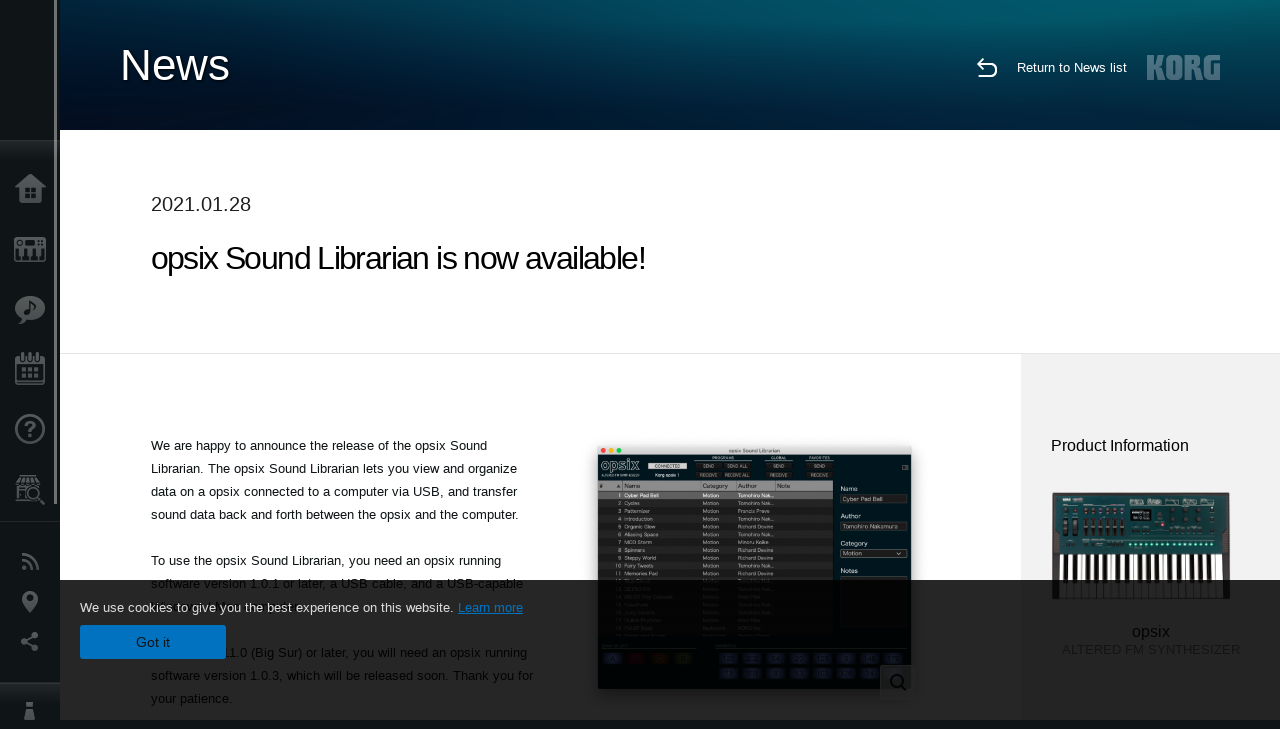

--- FILE ---
content_type: text/html; charset=UTF-8
request_url: https://www.korg.com/nz/news/2021/0128/
body_size: 73246
content:
<!DOCTYPE html>
<html lang="en">
<head>
	<meta charset="UTF-8">
	<meta name="author" content="author">
	<meta name="description" content="opsix Sound Librarian is now available!">
	<meta name="keywords" content="Synthesizer,Digital Piano,Software,Keyboard,DJ,Production Tool,Digital Recorder,Effect,Tuner,Metronome,MIDI,GM,GM2,DSD">
<!-- www.korg.com -->
<meta property="og:title" content="News | opsix Sound Librarian is now available! | KORG (New Zealand)">
<meta property="og:type" content="website">
<meta property="og:url" content="https://www.korg.com/nz/news/2021/0128/">
<meta property="og:image" content="https://cdn.korg.com/nz/news/upload/e0ae92df0ddec780e86bd3fd8db67ab1.jpg">
<meta property="og:description" content="opsix Sound Librarian is now available!">
<meta property="og:site_name" content="KORG Global">
<meta property="fb:app_id" content="630166093696342">
<meta name="google-site-verification" content="T_481Q4EWokHo_Ds1_c2evx3fsM5NpsZeaDNIo0jTNs" />
<link rel="alternate" hreflang="ja-jp" href="https://www.korg.com/jp/news/2021/0128/" />
<link rel="alternate" hreflang="en-us" href="https://www.korg.com/us/news/2021/0128/" />
<link rel="alternate" hreflang="en-gb" href="https://www.korg.com/uk/news/2021/0128/" />
<link rel="alternate" hreflang="en-au" href="https://www.korg.com/au/news/2021/0128/" />
<link rel="alternate" hreflang="fr-fr" href="https://www.korg.com/fr/news/2021/0128/" />
<link rel="alternate" hreflang="fr-ca" href="https://www.korg.com/cafr/news/2021/0128/" />
<link rel="alternate" hreflang="de-de" href="https://www.korg.com/de/news/2021/0128/" />
<link rel="alternate" hreflang="de-at" href="https://www.korg.com/de/news/2021/0128/" />
<link rel="alternate" hreflang="de-ch" href="https://www.korg.com/de/news/2021/0128/" />
<link rel="alternate" hreflang="es-es" href="https://www.korg.com/es/news/2021/0128/" />
<link rel="alternate" hreflang="it-it" href="https://www.korg.com/it/news/2021/0128/" />
<link rel="alternate" hreflang="tr-tr" href="https://www.korg.com/tr/news/2021/0128/" />
<link rel="alternate" hreflang="en-ar" href="https://www.korg.com/meen/news/2021/0128/" />
<link rel="alternate" hreflang="en-sa" href="https://www.korg.com/meen/news/2021/0128/" />
<link rel="alternate" hreflang="en-eg" href="https://www.korg.com/meen/news/2021/0128/" />
<link rel="alternate" hreflang="fa-ir" href="https://www.korg.com/ir/news/2021/0128/" />
<link rel="alternate" hreflang="nl-nl" href="https://www.korg.com/nl/news/2021/0128/" />
<link rel="alternate" hreflang="nl-be" href="https://www.korg.com/nl/news/2021/0128/" />
<link rel="alternate" hreflang="ro-ro" href="https://www.korg.com/ro/news/2021/0128/" />
<link rel="alternate" hreflang="en-my" href="https://www.korg.com/my/news/2021/0128/" />
<link rel="alternate" hreflang="en-se" href="https://www.korg.com/se/news/2021/0128/" />
<link rel="alternate" hreflang="en-in" href="https://www.korg.com/in/news/2021/0128/" />
<link rel="alternate" hreflang="en-ca" href="https://www.korg.com/caen/news/2021/0128/" />
<link rel="alternate" hreflang="en-sg" href="https://www.korg.com/sg/news/2021/0128/" />
<link rel="alternate" hreflang="en-nz" href="https://www.korg.com/nz/news/2021/0128/" />
<link rel="alternate" hreflang="en-za" href="https://www.korg.com/za/news/2021/0128/" />
<link rel="alternate" hreflang="en-ph" href="https://www.korg.com/ph/news/2021/0128/" />
<link rel="alternate" hreflang="en-hk" href="https://www.korg.com/hken/news/2021/0128/" />
<link rel="alternate" hreflang="en-tw" href="https://www.korg.com/tw/news/2021/0128/" />
<link rel="alternate" hreflang="es-pe" href="https://www.korg.com/pe/news/2021/0128/" />
<link rel="alternate" hreflang="es-cl" href="https://www.korg.com/cl/news/2021/0128/" />
<link rel="alternate" hreflang="es-bo" href="https://www.korg.com/bo/news/2021/0128/" />
<link rel="alternate" hreflang="es-ar" href="https://www.korg.com/ar/news/2021/0128/" />
<meta name="viewport" content="width=device-width, initial-scale=1, minimum-scale=1, maximum-scale=1, user-scalable=0">
	<title>News | opsix Sound Librarian is now available! | KORG (New Zealand)</title>
	<link rel="shortcut icon" type="image/vnd.microsoft.icon" href="/global/images/favicon.ico" />
	<link rel="icon" type="image/vnd.microsoft.icon" href="/global/images/favicon.ico" />
	<link rel="apple-touch-icon" href="/global/images/apple-touch-icon.png" />
	<link rel="stylesheet" type="text/css" href="/global/css/normalize.css" media="all">
<link rel="stylesheet" type="text/css" href="/global/css/global_pc.css" media="all">
<link rel="stylesheet" type="text/css" href="/global/css/modal_pc.css" media="all">
<link rel="stylesheet" href="//use.typekit.net/dcz4ulg.css">
	<link rel="stylesheet" type="text/css" href="/global/css/news/news_pc.css" media="all"><link rel="stylesheet" type="text/css" href="/global/css/artists/artists_common.css" media="all"><link rel="stylesheet" type="text/css" href="/global/css/contents_block_mc.css" media="all">	<script src="/global/js/jquery.min.js" type="text/javascript"></script>
<script src="/global/js/setting.js" type="text/javascript"></script>
<script src="/global/js/global_pc.js" type="text/javascript"></script>
<script src="//fast.fonts.net/jsapi/66f1fc9f-f067-4243-95c4-af3b079fba0f.js"></script>
	<script src="/global/js/news/news.js" type="text/javascript"></script><script id="st-script" src="https://ws.sharethis.com/button/buttons.js"></script><script src="/global/js/contents_block_mc.js" type="text/javascript"></script><script src="/global/js/news/news_detail.js" type="text/javascript"></script>	<!--[if lt IE 9]>
	<script src="https://css3-mediaqueries-js.googlecode.com/svn/trunk/css3-mediaqueries.js"></script>
	<![endif]-->
	<script>
//	(function(i,s,o,g,r,a,m){i['GoogleAnalyticsObject']=r;i[r]=i[r]||function(){
//	(i[r].q=i[r].q||[]).push(arguments)},i[r].l=1*new Date();a=s.createElement(o),
//	m=s.getElementsByTagName(o)[0];a.async=1;a.src=g;m.parentNode.insertBefore(a,m)
//	})(window,document,'script','//www.google-analytics.com/analytics.js','ga');
	</script>

</head>
<body id="country_nz">
<span style="display: none;">0123456789</span>
	<script>
			//event tracker
			var _gaq = _gaq || [];
			//var pluginUrl = '//www.google-analytics.com/plugins/ga/inpage_linkid.js';
			//_gaq.push(['_require', 'inpage_linkid', pluginUrl]);
			_gaq.push(['_setAccount', 'UA-47362364-1']);
			_gaq.push(['_trackPageview']);
			//

//		ga('create', 'UA-47362364-1', 'korg.com');
//		ga('send', 'pageview');
	</script>
	<!-- Google Tag Manager -->
	<noscript><iframe src="//www.googletagmanager.com/ns.html?id=GTM-WVV2P7"
	height="0" width="0" style="display:none;visibility:hidden"></iframe></noscript>
	<script>(function(w,d,s,l,i){w[l]=w[l]||[];w[l].push({'gtm.start':
	new Date().getTime(),event:'gtm.js'});var f=d.getElementsByTagName(s)[0],
	j=d.createElement(s),dl=l!='dataLayer'?'&l='+l:'';j.async=true;j.src=
	'//www.googletagmanager.com/gtm.js?id='+i+dl;f.parentNode.insertBefore(j,f);
	})(window,document,'script','dataLayer','GTM-WVV2P7');</script>
	<!-- End Google Tag Manager -->
	<!--global navigation-->
	<div id="global" style="width:60px;" class="close">
		<div id="logo">
			<h1><a href="/nz/"><img src="/global/images/logo_korg.jpg" alt="KORG" width="105" height="37" /></a></h1>
		</div>
		<div id="icon_list"><img src="/global/images/icon_list.png" alt="list icon" width="25" height="20" /></div>
		<div id="icon_list_close"><img src="/global/images/icon_list_close.png" alt="list icon" width="25" height="25" /></div>
		<div id="global_inner">
			<div id="global_slidearea">
				<div id="menu">
					<ul>
						<li id="home" ><a href="/nz/">Home</a></li>
						<li id="products" ><a href="/nz/products/">Products</a></li>
						
												<li id="features" >
												<a href="/nz/features/" target="_top">Features</a>
												</li>
						
												<li id="event" >
												<a href="/nz/events/" target="_top">Events</a>
												</li>
						
						<li id="support" >
							<a href="/nz/support/">Support</a>
						</li>
												<li id="storelocator" >
												<a href="https://www.musicplanet.co.nz/find-a-store" target="_blank">Store Locator</a>
												</li>
																	</ul>
				</div>
				<div id="modal">
					<ul>
						<li id="news"><a href="/nz/news/">News</a></li>
						<!--<li id="news"><a href="#/nz/news/" id="news-link">News</a></li>-->
						<!--<li id="search"><a href="#/nz/search/" id="search-link">Search</a></li>-->
						<li id="region"><a href="javascript:void(0); return false;" id="region-link">Location</a></li>
						<li id="social_media"><a href="javascript:void(0); return false;" id="sns-link">Social Media</a></li>
					</ul>
				</div>
				<div id="about">
					<ul>
						<li id="corporate" ><a href="/nz/corporate/">About KORG</a></li>
					</ul>
				</div>
			</div>
		</div>
		<div id="global_scroll" class="scrollbar">
						<div class="scrollbar-thumb"></div>
		</div>
	</div>
	<!--main contents-->
	<div id="main_contents" class="close_main_contents" country_id="554">
<!-- ##CONTENTS-START## -->
	<div id="news_result_view" class="main_view">
		<!-- ヘッダー -->
		<div id="door_header" class="header_view">
			<h2>News</h2>
			<img class="header_view_bg_pc" src="/global/images/header/header_blue_pc.png" />
			<img class="header_view_bg_sp" src="/global/images/header/header_blue_sp.png" />
			<div class="header_view_icons">
				<div class="header_icons_return">
					<a href="../../"><img src="/global/images/icon_return.png"></a>
				</div>
				<div class="header_icons_link">
					<a href="../../">Return to News list</a>
				</div>
				<div class="header_icons_logo">
					<img src="/global/images/static_logo.png">
				</div>
				<div class="clear"></div>
			</div>
			<div class="clear"></div>
		</div>

		<div id="news_result_atricle">
			<div class="news-atricle">
				<div class="news-article-content">
					<div class="news-article-meta mb10">
					2021.01.28					</div>
					<div class="news-article-title">
						<h2>
							opsix Sound Librarian is now available!						</h2>
					</div>

					<ul class="news-article-tag cf">
					<li><a href="?cont=cont_11" class="news-article-tag-btn axis-r">Updater / Software</a></li>
<li><a href="?cate=cate_1" class="news-article-tag-btn axis-r">Synthesizers / Keyboards</a></li>
<li><a href="?prod=prod_874" class="news-article-tag-btn axis-r">opsix</a></li>
					</ul>
				</div>
			</div>
		</div>




		<!--contents_block ここから-->
		<div id="news_contents_block_atricle">
		<section id="contents_block">
		

<!-- TYPE C PATTERN -->
<section class="block type-c cv_white pad_t80 pad_b80">
<div class="side-margin">

<!-- END OF .title_type_c -->


<div class="column_image_type_c">


<div class="box_image_type_c canzoom">
<a href="#" onclick="javascript:popupImgView('https%3A%2F%2Fcdn.korg.com%2Fnz%2Fnews%2Fupload%2Fb0add9400c922e4ff3c9d220d243b6b8.png'); return false;" class="image_type_c"><img src="https://cdn.korg.com/nz/news/upload/b0add9400c922e4ff3c9d220d243b6b8_pc.png" alt="" />
</a>
</div>
<!-- END OF .box_image_type_c -->
</div>
<!-- END OF .column_image_type_c -->


<div class="column_text_type_c">


<div class="box_text_type_c">
<p>We are happy to announce the release of the opsix Sound Librarian. The opsix Sound Librarian lets you view and organize data on a opsix connected to a computer via USB, and transfer sound data back and forth between the opsix and the computer.
<br />
<br />To use the opsix Sound Librarian, you need an opsix running software version 1.0.1 or later, a USB cable, and a USB-capable Windows / Mac computer.&nbsp;
<br />
<br />For macOS 11.0 (Big Sur) or later, you will need an opsix running software version 1.0.3, which will be released soon. Thank you for your patience.</p>

</div>
<!-- END OF .box_text_type_c -->


</div>
<!-- END OF .column_text_type_c -->
</div>
</section>
<!-- END OF TYPE C PATTERN -->

<!-- TYPE G PATTERN -->
<section class="block type-g cv_white pad_b60">
<div class="side-margin">



<ul class="box_type-g">

<li class="btn"><a href="https://www.korg.com/us/support/download/product/0/874/#software" target="_blank" class="valign_btn">Click here to download Sound Librarian v1.0.0</a></li>
</ul>


</div>
</section>
<!-- END OF TYPE G PATTERN -->

<!-- TYPE S PATTERN -->
<section class="block type-s cv_white pad_b80">
<div class="side-margin">
<div class="container_s">


	<div>
	<p style="text-align: left;">
<strong>How to install:</strong>
<br />Download the Sound Librarian and open the package. Please refer to the included pdf file for installation instructions.</p>	</div>

</div>
</div>
</section>
<!-- END OF TYPE S PATTERN -->
		</section>
		<!--contents_block ここまで-->

			<div id="news_result_info">


				<div class="news_info_img"><h3>Product Information</h3><a href="/nz/products/synthesizers/opsix"><img class="pickup_img" src="https://cdn.korg.com/nz/products/upload/91892c2fcbd2fe1c6f0421f9ea4b92a9.png" width="180px" /><h4>opsix</h4><p>ALTERED FM SYNTHESIZER</p></a></div>

								<div class="info_block">
					<h3>Share</h3>
					<div class="sns_inner">
					<span class='st_sharethis_hcount' displayText='ShareThis'></span>
<span class='st_facebook_hcount' displayText='Facebook'></span>
<span class='st_pinterest_hcount' displayText='Pinterest'></span>					</div>
				</div>
			</div>
		</div>


		
		<div id="news_result_footer">
			<h4 class="pbLv1">More News</h4>
			<dl>
			<dt>2026.01.16</dt><dd><a href="https://www.korg.com/us/support/download/product/0/941/" target="_self">Updates - Grandstage X System Updater v1.5.0 is now available! Please download the Korg System Updater to perform the update.</a></dd><dt>2025.12.12</dt><dd><a href="/nz/news/2025/1212/" target="_self">KORG Collection and the native series – latest updates released! Holiday Sale is now on.</a></dd><dt>2025.12.10</dt><dd><a href="https://www.korg.com/us/support/download/software/0/944/5273/" target="_self">Updates - microKORG2 System Updater v2.0.2 is now available!</a></dd><dt>2025.12.05</dt><dd><a href="/nz/news/2025/1205/" target="_self">KC - TRINITY version 1.1.0 is now available, bringing long-awaited PCG file import support. Cyber Monday Sale!</a></dd><dt>2025.11.25</dt><dd><a href="" target="_self">Updates - Pa5X OS 1.4.2 is now available!</a></dd><dt>2025.10.24</dt><dd><a href="https://www.korg.com/us/support/download/software/0/988/1514/" target="_self">Updates - KRONOS System Updater v3.2.1 is now available!</a></dd><dt>2025.10.24</dt><dd><a href="https://www.korg.com/us/support/download/link/0/873/4698/" target="_self">Updates - NAUTILUS System Updater v1.3.5 is now available!</a></dd><dt>2025.10.10</dt><dd><a href="https://www.korg.com/us/support/download/software/0/963/5509/" target="_self">Updates - FISA SUPREMA Sub CPU Updater v1.1.7 is now available!</a></dd><dt>2025.10.10</dt><dd><a href="https://www.korg.com/us/support/download/software/0/984/5509/" target="_self">Updates - FISA SUPREMA C Sub CPU Updater v1.1.7 is now available!</a></dd><dt>2025.10.07</dt><dd><a href="https://www.korg.com/products/synthesizers/microkorg2/v2.php" target="_self">The microKORG2 continues to evolve - System Updater v2.0 is now available!</a></dd><dt>2025.09.24</dt><dd><a href="/nz/news/2025/0924/" target="_self">Updates - Pa5X OS 1.4.1 is now available!</a></dd><dt>2025.07.29</dt><dd><a href="https://www.korg.com/products/synthesizers/pa5x/newos_4.php" target="_self">Updates - Pa5X OS 1.4.0 is now availavle!</a></dd><dt>2025.07.10</dt><dd><a href="https://www.korg.com/us/support/download/software/0/929/5151/" target="_self">Updates - MPS-10 System Updater v2.1 is now available!</a></dd><dt>2025.07.10</dt><dd><a href="https://www.korg.com/us/support/download/product/0/944/" target="_self">Updates - microKORG2 Sound Librarian v1.0.2 is now available! </a></dd><dt>2025.06.25</dt><dd><a href="/nz/news/2025/0625/" target="_self">KORG Gadget 3 for Mac/PC latest update is now available, featuring new gadgets and sound packs. Summer Sale!</a></dd><dt>2025.06.20</dt><dd><a href="https://www.korg.com/us/support/download/product/0/919/" target="_self">Updates - wavestate Sound Editor/Librarian v1.4.5 is now available!</a></dd><dt>2025.06.20</dt><dd><a href="https://www.korg.com/us/support/download/product/0/928/" target="_self">Updates - modwave Sound Editor/Librarian v1.4.5 is now available!</a></dd><dt>2025.06.10</dt><dd><a href="https://www.korg.com/us/support/download/product/0/991/" target="_self">Updates - PS-3300 Sound Librarian v1.1.0 is now available!</a></dd><dt>2025.06.10</dt><dd><a href="https://www.korg.com/us/support/download/product/0/927/" target="_self">Updates - Keystage System Updater v1.0.7 is now available!</a></dd><dt>2025.06.10</dt><dd><a href="https://www.korg.com/us/support/download/product/1/133/" target="_self">Updates - KORG KONTROL EDITOR v2.5.1 is now available! </a></dd><dt>2025.05.30</dt><dd><a href="https://www.korg.com/products/synthesizers/kingkorg_neo/librarian_editor.php" target="_self">KingKORG / KingKORG NEO Sound Editor & PlugSE(c) released from Soundtower.</a></dd><dt>2025.05.23</dt><dd><a href="https://www.korg.com/us/support/download/product/0/991/" target="_self">Updates - PS-3300 PSU-3301 System Updater v1.01 is now available!</a></dd><dt>2025.05.20</dt><dd><a href="https://www.korg.com/us/support/download/product/0/976/" target="_self">Updates - multi/poly and multi/poly module Editor/Librarian v1.0.9 is now available!</a></dd><dt>2025.05.19</dt><dd><a href="https://www.korg.com/us/support/download/product/0/963/" target="_self">Updates - FISA SUPREMA System Updater v1.03 is now available!</a></dd><dt>2025.05.13</dt><dd><a href="/nz/news/2025/0513/" target="_self">New Software Updates for a lower power consumption</a></dd><dt>2025.05.12</dt><dd><a href="https://www.korg.com/us/support/download/link/0/873/4698/" target="_self">Updates - NAUTILUS System Updater v1.3.4 is now available!</a></dd><dt>2025.05.12</dt><dd><a href="https://www.korg.com/us/support/download/software/0/754/3833/" target="_self">Updates - KROSS2 System Updater v1.2.4 is now available!</a></dd><dt>2025.05.12</dt><dd><a href="https://www.korg.com/us/support/download/product/0/934/" target="_self">Updates - NTS-3 kaoss pad kit System Updater v1.4 is now available!</a></dd><dt>2025.04.10</dt><dd><a href="https://www.korg.com/us/support/download/product/0/943/" target="_self">KingKORG NEO Sound Librarian v1.0.0 is now available!</a></dd><dt>2025.04.07</dt><dd><a href="https://www.korg.com/us/support/download/product/0/919/" target="_self">wavestate Editor/Librarian v1.4.3 is now available!</a></dd><dt>2025.04.07</dt><dd><a href="https://www.korg.com/us/support/download/product/0/928/" target="_self">modwave Editor/Librarian v1.4.3 is now available!</a></dd><dt>2025.03.21</dt><dd><a href="/nz/news/2025/0321/" target="_self">KORG Module version 5 is now available, with a new drum module recorded in top-tier recording sessions! Limited Time Sale.</a></dd><dt>2025.03.10</dt><dd><a href="https://www.korg.com/us/support/download/software/0/159/1472/" target="_self">Updates - nanoKONTROL2 Control Surface Script for GarageBand/Logic v1.0.1 is now available!</a></dd><dt>2025.03.10</dt><dd><a href="https://www.korg.com/us/support/download/software/0/552/2910/" target="_self">Updates - nanoKONTROL Studio Control Surface Script for GarageBand/Logic v1.0.1 is now available!</a></dd><dt>2025.03.06</dt><dd><a href="https://www.korg.com/us/support/download/product/0/976/" target="_self">Updates - multi/poly and multi/poly module System Updater v1.0.4 is now available! Updates can be made using the KORG System Updater.</a></dd><dt>2025.03.04</dt><dd><a href="https://www.korg.com/us/support/download/software/0/793/4118/" target="_blank">Updates - EK-50 System Updater v2.13 is now available!</a></dd><dt>2025.03.04</dt><dd><a href="https://www.korg.com/us/support/download/software/0/843/4588/" target="_self">Updates - EK-50 Limitless System Updater v2.13 is now available!</a></dd><dt>2025.02.10</dt><dd><a href="https://www.korg.com/us/support/download/software/0/930/5212/" target="_self">Updates - KAOSS Replay System Updater v2.4 is now available!</a></dd><dt>2025.02.10</dt><dd><a href="https://www.korg.com/us/support/download/software/0/529/4477/" target="_self">Updates - AudioGate and USB Audio Device Setup for Mac v4.6.1 (r12) is now available!</a></dd><dt>2025.01.29</dt><dd><a href="https://www.korg.com/us/support/download/product/1/449/" target="_self">Updates - Korg System Updater v1.0.8 is now available!</a></dd><dt>2025.01.10</dt><dd><a href="https://www.korg.com/us/support/download/software/0/894/4975/" target="_self">Updates - drumlogue System Updater v1.3.0 is now available!</a></dd><dt>2025.01.07</dt><dd><a href="https://www.korg.com/us/support/download/product/1/305/" target="_self">Updates - KORG BLE-MIDI Driver for Win v1.15 is now available!</a></dd><dt>2024.12.20</dt><dd><a href="https://www.korg.com/us/support/download/software/0/873/4797/" target="_self">Updates - NAUTILUS Editor/Plug-In Editor for Win v1.3.0 is now available!</a></dd><dt>2024.12.10</dt><dd><a href="https://www.korg.com/us/support/download/product/0/934/" target="_self">Updates - NTS-3 System Updater v1.3 is now available! </a></dd><dt>2024.10.29</dt><dd><a href="/nz/news/2024/1029/" target="_self">Pa5X - System Updater v1.3.1. is now available!</a></dd><dt>2024.10.03</dt><dd><a href="https://www.korg.com/us/support/download/product/0/927/" target="_self">Updates - Keystage System Updater v1.0.6 is now available!</a></dd><dt>2024.09.13</dt><dd><a href="https://www.korg.com/us/support/download/software/0/944/5273/" target="_self">Updates - microKORG 2 System Updater v1.02 is now available!</a></dd><dt>2024.09.10</dt><dd><a href="https://www.korg.com/us/support/download/product/0/933/" target="_self">Updates - NTS-1 digital kit mkII System Updater v1.3 is now available!</a></dd><dt>2024.08.26</dt><dd><a href="https://www.korg.com/us/support/download/driver/1/285/3541/" target="_self">KORG USB-MIDI Driver for Win v1.15 r56e is now available!</a></dd><dt>2024.06.14</dt><dd><a href="https://www.korg.com/us/support/download/product/0/933/" target="_self">Updates - NTS-1 digital kit mkII System Updater v1.2 is now available!</a></dd><dt>2024.06.14</dt><dd><a href="https://www.korg.com/us/support/download/product/0/934/" target="_self">Updates - NTS-3 kaoss pad kit System Updater v1.2 is now available!</a></dd><dt>2024.06.14</dt><dd><a href="https://www.korg.com/us/support/download/product/1/133/" target="_self">Updates- KORG KONTROL Editor v2.4.0 is now available!</a></dd><dt>2024.05.20</dt><dd><a href="https://www.korg.com/us/support/download/software/0/930/5212/" target="_self">Updates - KAOSS Replay System Updater v2.3 is now available!</a></dd><dt>2024.05.10</dt><dd><a href="https://www.korg.com/us/support/download/product/0/946/" target="_self">opsix - Sound Librarian v1.3.0 is now available!</a></dd><dt>2024.03.22</dt><dd><a href="https://www.korg.com/us/support/download/software/0/758/3852/" target="_self">Keystage - System Updater v1.0.5 is now available!</a></dd><dt>2024.03.14</dt><dd><a href="https://www.korg.com/us/support/download/software/0/758/3852/" target="_self">Pa1000 - System Updater v1.5.1 is now available!</a></dd><dt>2024.03.08</dt><dd><a href="https://www.korg.com/us/support/download/product/0/919/" target="_self">wavetstate - Editor/Librarian v1.3.4 is now available!</a></dd><dt>2024.03.08</dt><dd><a href="https://www.korg.com/us/support/download/product/0/928/" target="_self">modwave - Editor/Librarian v1.3.4 is now available!</a></dd><dt>2024.03.08</dt><dd><a href="https://www.korg.com/us/support/download/product/0/933/" target="_self">NTS-1 digital kit mk II - System Updater v1.1, Kontrol Editor v2.3.0, Sample Programs are now available!</a></dd><dt>2024.02.13</dt><dd><a href="https://www.korg.com/us/support/download/product/0/946/" target="_self">Updates - opsix Sound Librarian v1.2.0 r1 is now available!</a></dd><dt>2024.01.22</dt><dd><a href="https://www.korg.com/us/support/download/software/0/929/5151/" target="_self">MPS-10 System Updater v1.1 is now available!</a></dd><dt>2024.01.19</dt><dd><a href="https://www.korg.com/us/support/download/product/0/927/" target="_self">Keystage System Updater v1.0.4 is now available!</a></dd><dt>2024.01.19</dt><dd><a href="https://www.korg.com/us/support/download/product/1/449/" target="_self">wavestate, opsix, modwave's new system updater is now available via Korg System updater!</a></dd><dt>2024.01.10</dt><dd><a href="https://www.korg.com/us/support/download/software/0/748/3985/" target="_self">Updates - G1 Air/G1 System Updater v1.0.9 is now available!</a></dd><dt>2023.12.14</dt><dd><a href="/nz/news/2023/1214/" target="_self">KORG Collection and opsix native Update.</a></dd><dt>2023.12.08</dt><dd><a href="/nz/news/2023/1208/" target="_self">Korg System Updater is now available  - New update process for wavestate, opsix, and modwave</a></dd><dt>2023.11.16</dt><dd><a href="https://www.korg.com/products/synthesizers/pa5x/newos3.php" target="_self">Pa5X - System Updater v1.2.1. is now available!</a></dd><dt>2023.11.15</dt><dd><a href="https://www.korg.com/us/support/download/software/0/529/4477/" target="_self">AudioGate4/AudioGate and USB Audio Device Setup v4.6.1 (r11) for Mac is now available!</a></dd><dt>2023.11.12</dt><dd><a href="https://mps10.korg.com/" target="_self">MPS-10 Editor v1.0.3 is now availavle!</a></dd><dt>2023.11.09</dt><dd><a href="https://www.korg.com/us/support/download/driver/0/930/5104/" target="_self">KORG KaossReplay Audio Driver (for Win) is now available!</a></dd><dt>2023.10.25</dt><dd><a href="https://www.korg.com/us/support/download/product/0/927/" target="_self">Keystage System Updater v1.0.3 and other Keystage related software/drives are now available!</a></dd><dt>2023.10.10</dt><dd><a href="https://www.korg.com/us/support/download/product/0/880/" target="_self">Updates - modwave Editor/Librarian v1.2.1 is now available!</a></dd><dt>2023.10.10</dt><dd><a href="https://www.korg.com/us/support/download/product/0/919/" target="_self">Updates - wavestate Editor/Librarian v1.2.1 is now available!</a></dd><dt>2023.10.10</dt><dd><a href="https://www.korg.com/us/support/download/product/0/917/" target="_self">Updates - wavestate SE Editor/Librarian v1.2.1 is now available!</a></dd><dt>2023.10.02</dt><dd><a href="https://www.korg.com/us/support/download/software/0/894/4975/" target="_self">Updates - drumlogue System Updater v1.2.0 is now available!</a></dd><dt>2023.07.27</dt><dd><a href="/nz/news/2023/072702/" target="_self">KORG Collection 4 plug-ins updated. Special Summer Sale.</a></dd><dt>2023.07.11</dt><dd><a href="https://www.korg.com/products/synthesizers/pa5x/newos2.php" target="_self">Updates - Pa5X System Updater v1.2.0 is now available!</a></dd><dt>2023.07.10</dt><dd><a href="https://www.korg.com/us/support/download/software/0/892/4964/" target="_self">Updates- volca fm2 System Updater v1.12 is now available!</a></dd><dt>2023.07.07</dt><dd><a href="https://www.korg.com/us/support/download/link/0/873/4698/" target="_self">Updates- NAUTILUS System Updater v1.3.3 is now available!</a></dd><dt>2023.06.29</dt><dd><a href="https://www.korg.com/us/support/download/product/0/921/" target="_self">Updates - opsix Librarian v1.2.0 is now available! Supported to opsix SE/SE Platinum.</a></dd><dt>2023.06.27</dt><dd><a href="https://www.korg.com/us/support/download/product/0/917/" target="_self">Updates - wavestate Editor/Librarian v1.2.0 and Sample Builder v1.2.4 are now available! Supported to wavestate SE/SE Platinum/mk II.</a></dd><dt>2023.05.10</dt><dd><a href="https://www.korg.com/us/support/download/software/0/793/4118/" target="_self">Updates - EK-50 System Updater v2.10 is now available!</a></dd><dt>2023.05.10</dt><dd><a href="https://www.korg.com/us/support/download/software/0/843/4588/" target="_self">Updates - EK-50 Limitless System Updater v2.10 is now available!</a></dd><dt>2023.05.10</dt><dd><a href="https://www.korg.com/us/support/download/software/0/838/4531/" target="_self">i3 System Updater v1.6 is now available!</a></dd><dt>2023.04.10</dt><dd><a href="https://www.korg.com/us/support/download/software/0/867/4626/" target="_self">Updates - volca sample2 Sound Librarian for Mac OS v1.1.4 is now available!</a></dd><dt>2023.04.10</dt><dd><a href="https://www.korg.com/us/support/download/software/0/754/3833/" target="_self">Updates - KROSS2 61, KROSS2 88 MB System Updater v1.2.2 is now available!</a></dd><dt>2023.03.31</dt><dd><a href="https://www.korg.com/us/support/download/software/0/873/4698/" target="_self">Updates- NAUTILUS System Updater v1.3.2 is now available!</a></dd><dt>2023.02.10</dt><dd><a href="https://www.korg.com/us/support/download/software/0/867/4626/" target="_self">Updates - volca sample2 Librarian v1.1.3 (for Mac) is now available! </a></dd><dt>2023.02.10</dt><dd><a href="https://www.korg.com/us/support/download/product/1/133/#software" target="_self">Updates - KORG KONTROL Editor v2.1.2 is now available! </a></dd><dt>2023.02.10</dt><dd><a href="https://www.korg.com/us/support/download/product/0/530/#software" target="_self">Updates - microKEY Air System Updater v1.05 is now available! </a></dd><dt>2023.02.10</dt><dd><a href="https://www.korg.com/us/support/download/product/0/872/#software" target="_self">Updates - SQ-64 System Updater v2.03 is now available!</a></dd><dt>2023.02.08</dt><dd><a href="/nz/news/2023/0208/" target="_self">KORG Software Bundle – A new version of Digital Synsations Vol.1.</a></dd><dt>2023.02.03</dt><dd><a href="https://www.korg.com/us/support/download/product/0/873/#software" target="_self">Updates - NAUTILUS System Updater v1.3.1 and Sub-System Firmware Updater v1.10 are now available!</a></dd><dt>2023.01.26</dt><dd><a href="/nz/news/2023/0126/" target="_self">Many KORG plug-ins updated.</a></dd><dt>2023.01.23</dt><dd><a href="/nz/news/2023/0123/" target="_self">Updates - drumlogue System Updater v1.1.0 is now available!</a></dd><dt>2023.01.11</dt><dd><a href="https://www.korg.com/us/support/download/product/0/840/#software" target="_self">Updates - wavestate System Updater v2.1.3 and Editor Librarian v1.1.2 are now available!</a></dd><dt>2022.12.15</dt><dd><a href="/nz/news/2022/121502/" target="_self">An update for KORG Gadget 2 for Mac and Plugins for Mac/PC is now available, featuring new sounds for Fairbanks.</a></dd><dt>2022.12.12</dt><dd><a href="/nz/news/2022/1212/" target="_self">Pa5X OS update v1.1.0 is now available!</a></dd><dt>2022.12.08</dt><dd><a href="https://www.korg.com/us/support/download/product/0/880/#software" target="_self">Updates - modwave System Updater v1.1.3 and Sound Editor/Librarian v1.1.0 are now available! Supports cross grade with modwave native.</a></dd><dt>2022.10.18</dt><dd><a href="/nz/news/2022/1018/" target="_self">Updates - SQ-64 System Updater v2.0 is now available!</a></dd><dt>2022.10.11</dt><dd><a href="https://www.korg.com/us/support/download/software/0/841/4794/" target="_self">Updates- XE20 System Updater v1.4 is now available!</a></dd><dt>2022.09.22</dt><dd><a href="https://www.korg.com/us/support/download/driver/1/285/3541/" target="_self">Updates - KORG USB-MIDI Driver (for Windows 10) v1.15 r49e is now available! drumlogue, Liano, and NTS-2 are now supported.</a></dd><dt>2022.09.02</dt><dd><a href="/nz/news/2022/0902/" target="_self">KORG to release major update for their Pa5X Arranger in early December</a></dd><dt>2022.08.24</dt><dd><a href="https://www.korg.com/us/support/download/product/0/529/#software" target="_self">Updates - AudioGate and USB Audio Deviece Setup for Mac v4.6.1 (r9) and for Win v4.6.1 (r7) are now available!</a></dd><dt>2022.07.28</dt><dd><a href="https://www.korg.com/us/support/download/product/0/840/#software" target="_self">Updates - wavestete System Updater v2.1.1 is now available!</a></dd><dt>2022.07.08</dt><dd><a href="https://www.korg.com/us/support/download/software/0/544/2957/" target="_self">minilogue System Updater v2.01 is now compatible with mac OS 10.15 or later.</a></dd><dt>2022.07.08</dt><dd><a href="https://www.korg.com/us/support/download/software/0/733/3530/" target="_self">monologue System Updater v2.00 is now compatible with mac OS 10.15 or later.</a></dd><dt>2022.07.01</dt><dd><a href="/nz/news/2022/0701/" target="_self">A further evolution in expression. KORG Collection - Prophecy version 1.5 is now available with new sound programs.</a></dd><dt>2022.04.21</dt><dd><a href="/nz/news/2022/042102/" target="_self">KORG Collection 3 : Now with native Apple Silicon support and VST3. Spring Sale!</a></dd><dt>2022.03.22</dt><dd><a href="https://www.korg.com/us/support/download/product/0/874/#software" target="_self">Updates - opsix Sound Librarian v1.1.0 is now available!</a></dd><dt>2022.03.22</dt><dd><a href="https://www.korg.com/us/support/download/product/0/840/#software" target="_self">Updates - wavestate System Updater v2.1.0, Editor/Librarian v1.1.0 are now available!</a></dd><dt>2022.03.22</dt><dd><a href="https://www.korg.com/us/support/download/product/1/447/" target="_self">Updates - Sample Builder v1.1.0 is now available!</a></dd><dt>2022.03.10</dt><dd><a href="https://www.korg.com/us/support/download/software/0/529/4477/" target="_self">AudioGate4 - AudioGate and USB Audio Device Setup for macOS v4.6.1 (r7) is now available!</a></dd><dt>2022.02.25</dt><dd><a href="https://www.korg.com/us/support/download/product/0/873/#software" target="_self">NAUTILUS - Editor/Plug-in Editor v1.2.0 is now available! NAUTILUS System v1.2.0 or higher is now supported. </a></dd><dt>2022.02.25</dt><dd><a href="https://www.korg.com/us/support/download/software/0/424/1514/" target="_self">KRONOS - System Updater v3.1.4 is now available! Removed the limitation on the number of EXs installations/uninstallations.</a></dd><dt>2022.01.12</dt><dd><a href="https://www.korg.com/us/support/download/product/0/874/#software" target="_self">Updates - opsix System Updater v2.0.1 is now available!</a></dd><dt>2021.12.14</dt><dd><a href="https://www.korg.com/us/support/download/product/0/872/#software" target="_self">Updates - SQ-64 System Updater v1.10 is now available!</a></dd><dt>2021.12.14</dt><dd><a href="https://www.korg.com/us/support/download/product/1/133/#software" target="_self">Updates - KORG KONTROL Editor v2.0.9 is now available!</a></dd><dt>2021.12.10</dt><dd><a href="https://www.korg.com/us/support/download/software/0/867/4626/" target="_self">Updates - volca sample2 Librarian v1.1.2 for Mac is now available! </a></dd><dt>2021.12.10</dt><dd><a href="https://www.korg.com/us/support/download/product/0/754/#software" target="_self">Updates - KROSS Editor / Plug-in Editor v1.1.0  (for Win10, Mac OS X 10.11 or later) is now available!</a></dd><dt>2021.10.26</dt><dd><a href="https://www.korg.com/us/support/download/product/0/840/#software" target="_self">wavestate - Editor/Librarian v1.0.1 is now available!</a></dd><dt>2021.10.22</dt><dd><a href="https://www.korg.com/products/synthesizers/opsix/v2.php" target="_self">Updates - opsix System Updater v2.0 and Sound Data v2.0 are now available!</a></dd><dt>2021.09.30</dt><dd><a href="/nz/news/2021/0930/" target="_self">Updates - modwave System Updater v1.1 and Sound Editor, Sample Builder are now available!</a></dd><dt>2021.09.22</dt><dd><a href="https://www.korg.com/us/support/download/software/0/529/2583/" target="_self">Updates - AudioGate v4.6.1 for Windows is now available!</a></dd><dt>2021.09.10</dt><dd><a href="https://www.korg.com/us/support/download/software/0/841/4794/" target="_self">Updates - XE20/XE20SP System Updater v1.3 is now available!</a></dd><dt>2021.09.02</dt><dd><a href="https://www.korg.com/products/synthesizers/wavestate/v2.php" target="_self">Updates- wavestate  System Updater v2.0 is now available!</a></dd><dt>2021.08.26</dt><dd><a href="/nz/news/2021/0826/" target="_self">The latest updates for the KORG Collection series and KORG Software Pass (PC) are now available.</a></dd><dt>2021.08.05</dt><dd><a href="https://www.korg.com/us/support/download/software/0/748/3985/" target="_self">Updates - G1 Air System Updater v1.0.8 is now available!</a></dd><dt>2021.07.13</dt><dd><a href="http://www.korg.com/products/dj/nts_1/custom_effects.php#article5" target="_self">[DOTEC-AUDIO x Nu:Tekt] Article #5: Building a Vocoder</a></dd><dt>2021.07.12</dt><dd><a href="https://www.korg.com/us/support/download/software/0/820/4364/" target="_self">Updates - volca nubass System Updater v1.07 is now available!</a></dd><dt>2021.07.12</dt><dd><a href="https://www.korg.com/us/support/download/link/0/873/4698/" target="_self">Updates - NAUTILUS System Updater v1.1.1 is now available!</a></dd><dt>2021.07.12</dt><dd><a href="https://www.korg.com/us/support/download/product/0/874/#software" target="_self">Updates - opsix System Updater v1.0.4 is now available!</a></dd><dt>2021.06.29</dt><dd><a href="http://www.korg.com/products/dj/nts_1/custom_effects.php#article4" target="_self">[DOTEC-AUDIO x Nu:Tekt] Article #4: Creating an Original Effect, Part 2</a></dd><dt>2021.06.25</dt><dd><a href="https://www.korg.com/us/support/download/product/1/285/" target="_self">Updates - KORG USB-MIDI Driver for Windows(8.1/10) is now available!</a></dd><dt>2021.06.18</dt><dd><a href="/nz/news/2021/0618/" target="_self">RK-100S 2 Sound Editor is now available!</a></dd><dt>2021.06.15</dt><dd><a href="http://www.korg.com/products/dj/nts_1/custom_effects.php#article3" target="_self">[DOTEC-AUDIO x Nu:Tekt] Article #3: Creating an Original Effect, Part 1</a></dd><dt>2021.06.14</dt><dd><a href="http://www.korg.com/products/dj/volca_sample2/bonus_packs.php#pack3" target="_self">volca sample: FREE Bonus pack vol.3 "100 BPM"</a></dd><dt>2021.06.10</dt><dd><a href="https://www.korg.com/us/support/download/product/0/853/#software" target="_self">Updates - MW-2408/1608 System Updater v1.1.0 is now available!</a></dd><dt>2021.06.07</dt><dd><a href="http://www.korg.com/products/dj/volca_sample2/bonus_packs.php#pack2" target="_self">volca sample: FREE Bonus pack vol.2 "El Train"</a></dd><dt>2021.06.01</dt><dd><a href="http://www.korg.com/products/dj/nts_1/custom_effects.php#article2" target="_blank">[DOTEC-AUDIO x Nu:Tekt] Article #2: How to Prepare to Develop Effects for the NTS-1</a></dd><dt>2021.05.31</dt><dd><a href="http://www.korg.com/products/dj/volca_sample2/bonus_packs.php" target="_self">volca sample: FREE Bonus pack vol.1 "Da Sunlounge"</a></dd><dt>2021.05.18</dt><dd><a href="http://www.korg.com/products/dj/nts_1/custom_effects.php" target="_self">[DOTEC-AUDIO x Nu:Tekt] How to make Custom Effects for NTS-1</a></dd><dt>2021.05.10</dt><dd><a href="https://www.korg.com/us/support/download/link/0/873/4698/" target="_self">Updates - NAUTILUS System Updater v1.1.0 is now available!</a></dd><dt>2021.04.09</dt><dd><a href="https://www.korg.com/us/support/download/product/0/872/#software" target="_self">Updates - SQ-64 System Updater v1.01 is now available!</a></dd><dt>2021.03.25</dt><dd><a href="/nz/news/2021/0325/" target="_self">An update for KORG Gadget 2 for Mac and Plugins for Mac/PC is now available, featuring new sounds for Fairbanks.</a></dd><dt>2021.03.11</dt><dd><a href="/nz/news/2021/0311/" target="_self">“Synth Drum” : A New Sound Expansion Pack for KORG Module</a></dd><dt>2021.03.10</dt><dd><a href="https://www.korg.com/us/support/download/product/0/874/#software" target="_self">Updates - opsix System Updater v1.0.3 is now available! </a></dd><dt>2021.02.10</dt><dd><a href="https://www.korg.com/us/support/download/product/0/840/#software" target="_self">Updates - wavestate System Updater v1.0.6 is now available!</a></dd><dt>2021.02.10</dt><dd><a href="https://www.korg.com/us/support/download/product/1/285/" target="_self">Updates - KORG USB-MIDI Driver (for Windows 8.1, 10) for NAUTILUS is now available!</a></dd><dt>2021.02.04</dt><dd><a href="/nz/news/2021/0204/" target="_self">KORG Gadget 2 Plugins: Our latest release brings NKS support to both Mac and Windows.</a></dd><dt>2021.01.28</dt><dd><a href="/nz/news/2021/0128/" target="_self">opsix Sound Librarian is now available!</a></dd><dt>2021.01.12</dt><dd><a href="https://www.korg.com/us/support/download/link/0/873/4698/" target="_self">Updates - NAUTILUS System Updater v1.0.1 is now available!</a></dd><dt>2021.01.12</dt><dd><a href="https://www.korg.com/us/support/download/product/0/839/#software" target="_self">[SV-2] SV-1 SoundPack1&2 converted for SV-2 are now available!</a></dd><dt>2020.12.10</dt><dd><a href="https://www.korg.com/us/support/download/product/1/285/" target="_self">Updates - KORG USB-MIDI Driver (for Windows 8.1, 10) for SQ-64 is now available!</a></dd><dt>2020.11.10</dt><dd><a href="https://www.korg.com/us/support/download/product/0/867/#software" target="_self">Updates - new volca sample System Updater v1.01 is now available!</a></dd><dt>2020.10.05</dt><dd><a href="https://www.korg.com/us/support/download/software/0/529/2583/" target="_self">Updates - AudioGate and USB Audio Device Setup  for Win 4.5.2 (r5) is now available!</a></dd><dt>2020.08.28</dt><dd><a href="http://www.korg.com/products/dj/volca_sample2#librarian" target="_self">Updates - volca sample Librarian now Available!</a></dd><dt>2020.08.28</dt><dd><a href="https://www.korg.com/us/support/download/product/1/285/" target="_blank">Updates - KORG USB-MIDI Driver (for Windows 8.1, 10) for volca sample is now available!</a></dd><dt>2020.08.20</dt><dd><a href="https://www.korg.com/us/support/download/product/0/840/#software" target="_self">Updates - wavestate System Updater v1.0.4 is now available!</a></dd><dt>2020.08.07</dt><dd><a href="/nz/news/2020/0807/" target="_self">New styles is now available for the Pa4X, Pa1000, Pa700!</a></dd><dt>2020.07.27</dt><dd><a href="https://www.korg.com/us/support/download/product/1/285/" target="_self">Updates - KORG USB-MIDI Driver (for Windows 8.1, 10) for XE20 is now available!</a></dd><dt>2020.07.22</dt><dd><a href="https://www.korg.com/us/support/download/software/0/159/1472/" target="_self">Updates - nanoKONTROL2 Control Surface Plugin for GarageBand/Logic v1.0.1is now available!</a></dd><dt>2020.07.22</dt><dd><a href="https://www.korg.com/us/support/download/software/0/552/2910/" target="_self">Updates - nanoKONTROL Studio Control Surface Plugin for GarageBand/Logic v1.0.1 is now available!</a></dd><dt>2020.07.22</dt><dd><a href="https://www.korg.com/us/support/download/software/0/143/1496/" target="_self">Updates - taktile/TRITON taktile Control Surface Plugin for GarageBand/Logic v1.0.1 is now available!</a></dd><dt>2020.06.11</dt><dd><a href="https://www.korg.com/us/support/download/software/0/793/4118/" target="_self">Updates - EK-50 System Updater v2.9 is now available!</a></dd><dt>2020.06.11</dt><dd><a href="https://www.korg.com/us/support/download/software/0/843/4588/" target="_self">Updates - EK-50 Limitless System Updater v2.9 is now available!</a></dd><dt>2020.06.10</dt><dd><a href="https://www.korg.com/us/support/download/software/0/424/4580/" target="_self">Updates - KRONOS Editor/Plug-In Editor x64 v3.1 for macOS is now available!</a></dd><dt>2020.06.10</dt><dd><a href="https://www.korg.com/us/support/download/software/0/839/4582/" target="_self">Updates - SV-2 System Updater v1.0.2 is now available!</a></dd><dt>2020.06.08</dt><dd><a href="https://www.korg.com/us/support/download/driver/0/853/4587/" target="_self">MW-2408/1608 - KORG Basic Audio Driver for Windows v1.0.0 is now available!</a></dd><dt>2020.04.24</dt><dd><a href="http://www.korg.com/us/support/download/product/0/832/#software" target="_self">Updates - NTS-1 System updater 1.20 now available: Sleep mode and legato can be enabled/disabled</a></dd><dt>2020.04.23</dt><dd><a href="http://www.korg.com/products/synthesizers/monologue/librarian_contents.php" target="_self">New sound library for monologue "Spektro Logs" by Icaro Ferre</a></dd><dt>2020.04.17</dt><dd><a href="https://www.korg.com/products/dj/nts_1/customization.php#part1" target="_self">Customize your NTS-1: 2D and 3D data now available for download</a></dd><dt>2020.04.16</dt><dd><a href="https://www.korg.com/us/support/download/product/0/839/#software" target="_self">"SV-1 Reloaded - Factory" (original SV-1 Sound Preload for SV-2) is released!</a></dd><dt>2020.04.10</dt><dd><a href="https://www.korg.com/us/support/download/software/0/838/4531/" target="_self">Updates - i3 System Updater v1.5 is now available!</a></dd><dt>2020.04.03</dt><dd><a href="https://www.korg.com/us/support/download/product/0/840/#software" target="_self">Updates- wavestate System Updater v1.0.3 Rev A (for Win) and Sound Librarian v1.0.1 are now availavle! </a></dd><dt>2020.03.10</dt><dd><a href="https://www.korg.com/us/support/download/product/0/778/#software" target="_self">Updates - prologue System Updater v2.10 is now available!</a></dd><dt>2020.03.10</dt><dd><a href="https://www.korg.com/us/support/download/product/0/811/#software" target="_self">Updates - minilogue xd / xd module / xd PW System Updater v2.10 is now available!</a></dd><dt>2020.03.10</dt><dd><a href="https://www.korg.com/us/support/download/product/0/832/#software" target="_self">Updates - NTS-1 digital kit System Updater v1.10 is now available!</a></dd><dt>2020.02.14</dt><dd><a href="https://www.korg.com/us/support/download/software/0/758/3852/" target="_blank">Updates - Pa1000 System Updater v1.5.0 is now available!</a></dd><dt>2020.02.14</dt><dd><a href="https://www.korg.com/us/support/download/software/0/756/4515/" target="_blank">Updates - Pa700 System Updater v1.5.0 is now available!</a></dd><dt>2020.02.14</dt><dd><a href="https://www.korg.com/us/support/download/software/0/759/3703/" target="_blank">Updates - Pa700 Oriental System Updater v1.5.0 is now available!</a></dd><dt>2020.01.31</dt><dd><a href="https://www.korg.com/us/support/download/product/0/839/#software" target="_self">SV-2 Sound Editor is now available.</a></dd><dt>2020.01.10</dt><dd><a href="/nz/news/2020/0110/" target="_self">Updates - NTS-1 digital kit  System Updater v1.03 is now available!</a></dd><dt>2019.12.10</dt><dd><a href="https://www.korg.com/us/support/download/software/0/820/4364/" target="_self">Updates - volca nubass System Updater v1.06 is now available!</a></dd><dt>2019.11.22</dt><dd><a href="https://www.korg.com/products/dj/nts_1/librarian_contents.php#part1" target="_blank">NTS-1 Sound Librarian now available</a></dd><dt>2019.11.08</dt><dd><a href="/nz/news/2019/1108/" target="_self">Updates - Grandstage System Update v2.0 is now available! </a></dd><dt>2019.11.08</dt><dd><a href="/nz/news/2019/110802/" target="_self">Updates - VOX Continental System Updater v2.0 is now available!</a></dd><dt>2019.11.08</dt><dd><a href="/nz/news/2019/110803/" target="_self">Updates - minilogue xd System Updater v2.00 and Sound Librarian v1.0.5 are now available! (November 29, 2019 updated)</a></dd><dt>2019.09.13</dt><dd><a href="/nz/news/2019/0913/" target="_self">Updates - prologue System Updater v2.00 and Sound Librarian v1.1.0 are now available! (September 18, 2019 updated)</a></dd><dt>2019.09.10</dt><dd><a href="/nz/news/2019/0910/" target="_self">Updates - Latest system updater for 10 products of volca series are now available!</a></dd><dt>2019.09.10</dt><dd><a href="https://www.korg.com/us/support/download/product/0/529/" target="_self">Updates - AudioGate v4.5.2 is now available!</a></dd><dt>2019.08.08</dt><dd><a href="/nz/news/2019/0808/" target="_self">SEGA, TAITO, KORG : A major update of KORG Gadget 2 with 3 new gadgets.</a></dd><dt>2019.07.18</dt><dd><a href="/nz/news/2019/071803/" target="_self">Renewed KORG Module series brings a new library and split/layer support!</a></dd><dt>2019.07.10</dt><dd><a href="/nz/news/2019/071002/" target="_self">Updates - Five discontinued synthesizer products, Editor / Plug-In Editor for macOS are now available!</a></dd><dt>2019.07.10</dt><dd><a href="/nz/news/2019/0710/" target="_self">Updates - Pa4X, Pa4X Oriental Operating system software v3.1.0 is now available!</a></dd><dt>2019.07.10</dt><dd><a href="https://www.korg.com/us/support/download/product/0/793/#software/" target="_self">Updates - EK-50 System Updater v2.4 is now available!</a></dd><dt>2019.07.04</dt><dd><a href="/nz/news/2019/0704/" target="_self">The Dream Collaboration between ‘SEGA’ and ‘TAITO’ becomes reality! Version 3.0 of the KORG Gadget for Nintendo Switch is released with 2 new gadgets.</a></dd><dt>2019.06.28</dt><dd><a href="/nz/news/2019/062802/" target="_self">Updates - monologue System Updater v2.00 and Sound Librarian v1.1.0 are now available!</a></dd><dt>2019.06.28</dt><dd><a href="/nz/news/2019/0628/" target="_self">Updates - minilogue System Updater v2.00 and Sound Librarian v1.10 are now available!</a></dd><dt>2019.06.28</dt><dd><a href="https://www.korg.com/us/support/download/product/0/811/#software" target="_self">Updates - minilogue xd System Updater v1.11 is now available!</a></dd><dt>2019.06.28</dt><dd><a href="https://www.korg.com/us/support/download/product/0/778/#software" target="_self">Updates - prologue System Updater v1.32 and Sound Librarian v1.03 are now available!</a></dd><dt>2019.06.27</dt><dd><a href="/nz/news/2019/0627/" target="_self">[June Update] Montpellier & Stockholm by Reason PC plugins. Limited Time Sale.</a></dd><dt>2019.05.29</dt><dd><a href="/nz/news/2019/0529/" target="_self">[Update in May] Revisit the sounds that defined the 70's and 80's. KORG Gadget 2 Plugins for PC - now with 3 additional gadgets! (Limited time sale)</a></dd><dt>2019.05.24</dt><dd><a href="https://www.korg.com/us/support/download/product/0/811/#software" target="_self">Updates - minilogue xd System Updater v1.10 with the Poly Chain function added is now available! </a></dd><dt>2019.04.25</dt><dd><a href="/nz/news/2019/0425/" target="_self">[Update in April] KORG Gadget 2 Plugins for PC - now with 7 additional gadgets! Limited Time Sale, only until May 2.</a></dd><dt>2019.04.25</dt><dd><a href="/nz/news/2019/042502/" target="_self">KORG Gadget 2 for Mac / iOS version 2.1 is now available with improvements to the User Interface and improved ease of use.</a></dd><dt>2019.04.10</dt><dd><a href="/nz/news/2019/0410/" target="_self">New style is now available for the Pa4X, Pa1000, Pa700!</a></dd><dt>2019.04.10</dt><dd><a href="https://www.korg.com/us/support/download/software/0/756/3702/" target="_self">Updates - Pa700 System Updater v1.4.0 is now available!</a></dd><dt>2019.04.10</dt><dd><a href="https://www.korg.com/us/support/download/software/0/759/3703/" target="_self">Updates - Pa700 Oriental System Updater v1.4.0 is now available!</a></dd><dt>2019.03.29</dt><dd><a href="/nz/news/2019/0329/" target="_self">New sound pack for minilogue "Analogue vintage" by Toby Baker</a></dd><dt>2019.03.28</dt><dd><a href="/nz/news/2019/0328/" target="_self">Make music more fun online: KORG Gadget for Nintendo Switch version 2.1 update is now available!</a></dd><dt>2019.03.28</dt><dd><a href="https://www.korg.com/us/support/download/software/0/516/3631/" target="_blank">Updates - Pa4X OS NEXT v3.0.1 is now available!</a></dd><dt>2019.03.28</dt><dd><a href="https://www.korg.com/us/support/download/software/0/572/3633/" target="_blank">Updates - Pa4X Oriental OS NEXT v3.0.1 is now available!</a></dd><dt>2019.03.22</dt><dd><a href="/nz/news/2019/032202/" target="_self">[Update in March] KORG Gadget 2 Plugins for PC with 6 additional gadgets! Great introductory offer - but only until Mar 31.</a></dd><dt>2019.03.20</dt><dd><a href="https://www.korg.com/us/support/download/software/0/809/4244/" target="_self">Updates - volca drum System Updater v1.11 is now available!</a></dd><dt>2019.03.11</dt><dd><a href="/nz/news/2019/0311/" target="_self">KORG Gadget 2 for iOS and KORG Module latest updates now available!</a></dd><dt>2019.03.11</dt><dd><a href="https://www.korg.com/us/support/download/software/0/758/3852/" target="_self">Updates - Pa1000 System Updater v1.3.1 is now available!</a></dd><dt>2019.03.07</dt><dd><a href="https://www.korg.com/us/support/download/software/0/516/3631/" target="_self">Updates - Pa4X OS NEXT is now available!</a></dd><dt>2019.03.07</dt><dd><a href="https://www.korg.com/us/support/download/software/0/572/3633/" target="_self">Updates - Pa4X ORIENTAL OS NEXT is now available!</a></dd><dt>2019.03.05</dt><dd><a href="/nz/news/2019/030502/" target="_self">Updates - KRONOS System Updater v3.1.3 and Sub-System Firmware are now available!</a></dd><dt>2019.02.28</dt><dd><a href="/nz/news/2019/022802/" target="_self">KORG iMS-20 and iPolysix’s long-awaited KORG Gadget compatibility. The latest update now available! Limited Time Sale.</a></dd><dt>2019.02.21</dt><dd><a href="https://www.korg.com/us/support/download/product/1/285/" target="_self">Updates - KORG USB-MIDI Driver for minilogue xd and KROME EX is now available!</a></dd><dt>2019.02.21</dt><dd><a href="https://www.korg.com/us/support/download/product/0/811/#software" target="_self">Updates - minilogue xd System Updater v1.0.5 is now available!</a></dd><dt>2019.02.21</dt><dd><a href="https://www.korg.com/products/synthesizers/minilogue_xd/librarian_contents.php" target="_self">Updates - minilogue xd Librarian & New Custom oscillator from Sinevibes "Bent" now available!</a></dd><dt>2019.01.19</dt><dd><a href="https://www.korg.com/products/synthesizers/pa4x/v3.php" target="_self">Send your KORG Pa4X to the NEXT level!  KORG is pleased to announce Pa4X OS NEXT, the new Operating System for the Pa4X Professional Arranger.</a></dd><dt>2019.01.15</dt><dd><a href="https://www.korg.com/us/support/download/software/0/808/4198/" target="_self">Updates - volca modular System Updater v1.0.5 is now available!</a></dd><dt>2019.01.11</dt><dd><a href="https://www.korg.com/us/support/download/driver/1/285/1357/" target="_self">Updates - KORG USB-MIDI Driver compatible for macOS Mojave is now available!</a></dd><dt>2019.01.10</dt><dd><a href="https://www.korg.com/features/arrangers/bonusware/#" target="_self">The original complete style preload of Pa3X is now available!</a></dd><dt>2018.12.27</dt><dd><a href="/nz/news/2018/1227/" target="_self">prologue SDK: new Custom Content from Sinevibes</a></dd><dt>2018.12.14</dt><dd><a href="/nz/news/2018/121402/" target="_self">Updates - prologue System Updater v1.30 is now available! Tuning stability fix and improved performance. Free custom oscillator available and third-party content featured!</a></dd><dt>2018.12.14</dt><dd><a href="/nz/news/2018/1214/" target="_self">Make music together online: KORG Gadget for Nintendo Switch version 2.0 is now available – with online multi-player capabilities!</a></dd><dt>2018.12.13</dt><dd><a href="/nz/news/2018/1213/" target="_self">EK-50 - System Updater Version2 is now available!</a></dd><dt>2018.12.10</dt><dd><a href="/nz/news/2018/1210/" target="_self">SongBook Editor v3.0 is now available. It support Pa700, Pa1000, and Pa4X.</a></dd><dt>2018.11.09</dt><dd><a href="https://www.korg.com/us/support/download/software/0/751/3666/" target="_self">Updates - Grandstage System Updater v1.0.3 is now available!</a></dd><dt>2018.11.02</dt><dd><a href="/nz/news/2018/1102/" target="_self">The tuner app "KORG cortosia" version 1.6.2 is now available.</a></dd><dt>2018.10.31</dt><dd><a href="https://www.korg.com/us/support/download/software/0/793/4118/" target="_blank"> Updates - EK-50 System Updater v1.4 is now available!</a></dd><dt>2018.10.18</dt><dd><a href="/nz/news/2018/1018/" target="_self">Now available the special application "KONNECT Upgrade Tool App" for updating KONNECT's firmware.  </a></dd><dt>2018.09.05</dt><dd><a href="/nz/news/2018/0905/" target="_self">New sound library for minilogue "The Deep Dive"</a></dd><dt>2018.07.11</dt><dd><a href="/nz/news/2018/071103/" target="_self">prologue: Firmware update & Librarian released</a></dd><dt>2018.07.10</dt><dd><a href="https://www.korg.com/us/support/download/product/0/748/#software" target="_self">Updates - G1 Air System Updater v1.0.7 is now available!</a></dd><dt>2018.05.31</dt><dd><a href="http://www.korg.com/us/support/download/product/0/778/#software" target="_self">Updates - prologue System Updater v1.12 is now available!</a></dd><dt>2018.05.10</dt><dd><a href="http://www.korg.com/us/support/download/product/0/544/#software" target="_self">Updates - minilogue System Updater v1.24 is now available!</a></dd><dt>2018.05.10</dt><dd><a href="http://www.korg.com/us/support/download/product/0/733/#software" target="_self">Updates - monologue System Updater v1.14 is now available!</a></dd><dt>2018.04.27</dt><dd><a href="/nz/news/2018/042703/" target="_self">Updates - Pa700, 1000 and Pa4x System Updaters are now available!</a></dd><dt>2018.04.10</dt><dd><a href="/nz/news/2018/0410/" target="_self">Updates - Pa300, Pa600, and Pa900 System Updaters are now available!</a></dd><dt>2018.04.10</dt><dd><a href="http://www.korg.com/us/support/download/product/0/85/#software" target="_self">Updates - KROME System Updater v1.0.4 is now available!</a></dd><dt>2018.03.23</dt><dd><a href="/nz/news/2018/0323/" target="_self">Updates - KROSS 2 System Updater v1.1.0 and KROSS 2 Editor/Plug-In Editor v1.0.0 are now available.</a></dd><dt>2018.03.12</dt><dd><a href="http://www.korg.com/us/support/download/product/0/767/#software" target="_self">Updates - KR-55 Pro System Updater v1.1 is now available!</a></dd><dt>2018.03.07</dt><dd><a href="http://www.korg.com/us/support/download/product/0/778/#software" target="_self">Updates - prologue System Updater v1.10 is now available!</a></dd><dt>2018.02.15</dt><dd><a href="http://www.korg.com/us/support/download/product/1/285/" target="_self">Updates - KORG USB-MIDI Driver for prologue is now available!</a></dd><dt>2018.01.12</dt><dd><a href="/nz/news/2018/0110/" target="_self">Updates - Pa600/Pa600 QT System software v2.0 is now available! Sampling mode added.</a></dd><dt>2018.01.10</dt><dd><a href="http://www.korg.com/us/support/download/product/0/751/#software" target="_self">Updates - Grandstage System software v1.0.2 is now available!</a></dd><dt>2017.11.20</dt><dd><a href="/nz/news/2017/1120/" target="_self">Software Updates Pa700/Pa700 ORIENTAL System software v1.1.0 - now available!</a></dd><dt>2017.10.10</dt><dd><a href="http://www.korg.com/us/support/download/software/0/752/3696/" target="_self">KORG MIDI Data Filer for C1 Air/C1 is now available!</a></dd><dt>2017.10.02</dt><dd><a href="http://www.korg.com/us/support/download/software/0/529/2584/" target="_self">Updates - AudioGate v4.0.2 and DS-DAC Setup r5 is available! Now supports Mac OS X 10.13 High Sierra.</a></dd><dt>2017.09.27</dt><dd><a href="http://www.korguser.net/" target="_blank">Updates - KORG Legacy Collection is now supported for macOS High Sierra (10.13).</a></dd><dt>2017.09.22</dt><dd><a href="/nz/news/2017/0922/" target="_self">Updates - KORG USB-MIDI Driver for KROSS 2, Pa1000, Pa700 and Pa700 ORIENTAL is now available!</a></dd><dt>2017.09.11</dt><dd><a href="/nz/news/2017/0911/" target="_self">Updates - Grandstage System software v1.0.1 is now available!</a></dd><dt>2017.08.01</dt><dd><a href="/nz/news/2017/0801/" target="_self">Updates - Pa4X Operating system software v2.0.1 is now available!</a></dd><dt>2017.06.30</dt><dd><a href="/nz/news/2017/0630/" target="_self">Updates - Pa4X Operating system software v2.0.0 is now available!</a></dd><dt>2017.04.10</dt><dd><a href="http://www.korg.com/us/support/download/product/0/544/#software" target="_self">Update - minilogue System Updater v1.23 and Librarian v1.0.1 are now available!</a></dd><dt>2017.04.10</dt><dd><a href="http://www.korg.com/jp/support/download/product/0/733/#software" target="_self">Update - monologue Sound Librarian v1.0.1 is now available!</a></dd><dt>2017.04.10</dt><dd><a href="http://www.korg.com/us/support/download/product/1/305/" target="_self">Update - KORG BLE-MIDI Driver v1.12  which supported Windows 10 Creators (Version 1703) is now available!</a></dd><dt>2017.02.24</dt><dd><a href="http://www.korg.com/us/support/download/product/0/424/#software" target="_self">Updates - KRONOS Operating system version 3.1.2 is now available</a></dd><dt>2017.02.24</dt><dd><a href="http://www.korg.com/us/support/download/product/0/726/#software" target="_self">Updates – volca kick Operating system software v1.02 is now available!</a></dd><dt>2017.02.10</dt><dd><a href="http://www.korg.com/us/support/download/product/0/530/#driver" target="_self">Updates - KORG BLE-MIDI Driver v1.11 is now available!</a></dd><dt>2017.02.02</dt><dd><a href="/nz/news/2017/0202/" target="_self">Updates - KORG USB-MIDI Driver for Windows 10 now available!</a></dd><dt>2017.01.06</dt><dd><a href="http://www.korg.com/us/support/download/product/0/733/#software" target="_self">Updates - monologue System Updater v1.1 and monologue Sound Librarian v1.0.0 are now available!</a></dd><dt>2016.12.22</dt><dd><a href="http://www.korg.com/us/support/download/product/0/733/#driver" target="_self">Updates - KORG USB-MIDI Driver for monologue is now available!</a></dd><dt>2016.12.22</dt><dd><a href="http://www.korg.com/us/support/download/product/0/424/#software" target="_self">Updates - KRONOS System Updater v3.1 and KRONOS Editor/Plug-in Editor v3.1 are now available!</a></dd><dt>2016.12.09</dt><dd><a href="http://www.korg.com/ng/products/synthesizers/minilogue/librarian_contents.php#vol2" target="_self">Announcing the minilogue Sound Packs vol.2</a></dd><dt>2016.11.25</dt><dd><a href="http://www.korg.com/us/support/download/product/0/716/#software" target="_self">Updates - microKORG Sound Editor v2.00 is now available. Now supports microKORG S.</a></dd><dt>2016.11.18</dt><dd><a href="/nz/news/2016/1118/" target="_self">Updates - volca fm and volca kick</a></dd><dt>2016.11.10</dt><dd><a href="/nz/news/2016/1110/" target="_self">Updates - Pa4X ORIENTAL Operating system software v1.2.4 is now available!</a></dd><dt>2016.11.10</dt><dd><a href="/nz/news/2016/111002/" target="_self">Updates - Pa4X Operating system software v1.2.4 is now available!</a></dd><dt>2016.10.21</dt><dd><a href="http://www.korg.com/us/support/download/product/0/727/#driver" target="_self">Updates - KORG USB-MIDI Driver for ARP ODYSSEY Module is now available!</a></dd><dt>2016.09.26</dt><dd><a href="http://www.korg.com/us/support/download/software/0/529/2584/" target="_self">Updates - AudioGate v4.0.2 and DS-DAC Setup r3 is available! Now supports Mac OS X 10.12 Sierra.</a></dd><dt>2016.09.16</dt><dd><a href="http://www.korg.com/us/support/download/product/0/551/#software" target="_self">Updates - nanoKEY Studio Operating system software v1.07 is now available!</a></dd><dt>2016.08.19</dt><dd><a href="/nz/news/2016/0819/" target="_self">iAudioGate for iPhone version 3.0.0 is now available!</a></dd><dt>2016.07.08</dt><dd><a href="http://www.korg.com/us/support/download/" target="_blank">Updates – the latest operating system software are now available - Pa4X, Pa4X ORIENTAL, KingKORG, minilogue, KAOSS PAD KP3+, KAOSSILATOR PRO+, nanoKEY Studio and nanoKONTROL Studio</a></dd><dt>2016.06.30</dt><dd><a href="http://www.korg.com/nz/products/synthesizers/minilogue/librarian_contents.php" target="_self">Announcing the minilogue Sound Librarian and Sound Packs vol.1</a></dd><dt>2016.06.03</dt><dd><a href="http://www.korg.com/us/support/download/product/0/558/#software" target="_self">Updates – volca fm operating system software v1.02 is now available!</a></dd><dt>2016.05.11</dt><dd><a href="http://www.korg.com/us/support/download/software/0/516/2445/" target="_self">Updates - Song Book Editor for Pa series/HAVIAN 30 version 2.0 is now available</a></dd><dt>2016.04.22</dt><dd><a href="/nz/news/2016/042204/" target="_self">Updates - KORG AudioGate 4 and audio driver of DS-DAC series are now available</a></dd><dt>2016.04.15</dt><dd><a href="/nz/news/2016/0415/" target="_self">Updates - new OS v1.02 for nanoKONTROL, new Windows MIDI driver with added nano support.</a></dd><dt>2016.04.11</dt><dd><a href="http://www.korg.com/us/support/download/product/0/517/#software" target="_self">Updates - Liverpool Musical Resource v1.02p now available! - Add pre-count to all Liverpool songs.</a></dd><dt>2016.04.06</dt><dd><a href="/nz/news/2016/0406/" target="_self">Updates - Pa4X Operating system software v1.2.0 is now available!</a></dd><dt>2016.03.18</dt><dd><a href="/nz/news/2016/0318/" target="_self">Information about minilogue System Version 1.10</a></dd><dt>2016.03.14</dt><dd><a href="/nz/news/2016/031402/" target="_self">Information about KROSS System Version 1.0.4</a></dd><dt>2016.03.14</dt><dd><a href="http://www.korg.com/us/support/download/product/0/544/" target="_blank">Updates - minilogue Operating system software v1.07 is now available!</a></dd><dt>2016.03.11</dt><dd><a href="http://www.korg.com/us/support/download/product/0/552/" target="_blank">Updates - KONTROL Editor and KORG USB-MIDI Driver for nanoKEY/KONTROL Studio are now available!</a></dd><dt>2016.03.11</dt><dd><a href="http://www.korg.com/us/support/download/product/0/552/" target="_blank">Updates - Control Surface plug-in for GarageBand/Logic for nanoKONTROL Studio is now available!</a></dd><dt>2016.02.25</dt><dd><a href="http://korg.com/us/support/download/software/0/516/2634/" target="_self">Updates - Pa4X Operating system software v1.1.3 is now available!</a></dd><dt>2016.02.25</dt><dd><a href="" target="_self">Updates - Pa300 Operating system software v2.0.0 is now available!</a></dd><dt>2016.02.25</dt><dd><a href="/nz/news/2016/0225/" target="_self">Updates - HAVIAN 30 Operating system software v2.0.0 is now available!</a></dd><dt>2016.02.23</dt><dd><a href="http://www.korg.com/us/products/software/korg_module_for_iphone/whats_new.php" target="_self">KORG Module for iPhone v2.0 is now available</a></dd><dt>2016.02.10</dt><dd><a href="http://www.korg.com/us/support/download/software/0/369/2885/#software" target="_self">Updates - mini kaoss pad 2S System Updater v1.10 released.</a></dd><dt>2016.01.29</dt><dd><a href="http://www.korg.com/us/support/download/product/0/530/#software" target="_self">microKEY Air - Bluetooth MIDI Driver for Windows is now available.</a></dd><dt>2016.01.21</dt><dd><a href="http://www.korg.com/us/support/download/product/0/544/#software" target="_self">Updates - minilogue Operating System v1.04 and USB-MIDI Driver released.</a></dd><dt>2016.01.08</dt><dd><a href="http://www.korg.com/us/support/download/product/0/517/#software" target="_self">Updates - Liverpool operation system v1.02 and Musical Resource Updater v1.02 released.</a></dd><dt>2015.12.25</dt><dd><a href="http://www.korg.com/us/support/download/product/0/516/#software" target="_self">Updates - Pa4X operating system v.1.1.1 released, including minor improvements and fixes</a></dd><dt>2015.12.22</dt><dd><a href="/nz/news/2015/1222/" target="_self">Updates - KORG iDS-10、KORG Module Le、iAudioGate and Lyrics for MIKU STOMP</a></dd><dt>2015.12.18</dt><dd><a href="/nz/news/2015/121802/" target="_self">Updates - Pa4X Operating system software v1.1.0 and New styles are now available for the Pa Series!</a></dd><dt>2015.11.20</dt><dd><a href="http://www.korg.com/us/support/download/product/0/531/#software" target="_self">KORG KONTROL Editor v1.6.0 for New microKEY and microKEY Air is now available.</a></dd><dt>2015.11.18</dt><dd><a href="http://www.korg.com/us/support/download/product/0/367/#software" target="_self">Updates - electribe System software v1.18</a></dd><dt>2015.11.18</dt><dd><a href="http://www.korg.com/us/support/download/product/0/368/#software" target="_self">Updates - electribe sampler System software v1.15</a></dd><dt>2015.11.09</dt><dd><a href="/nz/news/2015/1109/" target="_self">cortosia version 1.3 is now available.</a></dd><dt>2015.11.09</dt><dd><a href="/nz/news/2015/110902/" target="_self">Updates - OS Compatibility Chart for Mac OS X El Capitan</a></dd><dt>2015.10.30</dt><dd><a href="http://www.korg.com/us/support/download/product/0/367/#software" target="_self">Updates - electribe System software v1.17</a></dd><dt>2015.10.30</dt><dd><a href="http://www.korg.com/us/support/download/product/0/368/#software" target="_self">Updates - electribe sampler System software v1.14</a></dd><dt>2015.10.22</dt><dd><a href="/nz/news/2015/1022/" target="_self">Step Master version 1.1.0 is now available!</a></dd><dt>2015.08.28</dt><dd><a href="/nz/news/2015/0828/" target="_self">iAudioGate for iPhone version 1.0.4 is now available!</a></dd><dt>2015.08.07</dt><dd><a href="/nz/news/2015/080702/" target="_self">iM1 for iPad version 1.0.3 is now available!</a></dd><dt>2015.06.10</dt><dd><a href="http://www.korg.com/products/audio/audiogate3/page_6.php#part4" target="_self">Updates - AudioGate v3.0.4 and DS-DAC Driver software v1.0.8 for the Mac OS</a></dd><dt>2015.05.23</dt><dd><a href="http://www.korg.com/products/dj/electribe_sampler/page_1.php#sys" target="_self">Update electribe sampler System Version 1.06</a></dd><dt>2015.05.15</dt><dd><a href="http://www.korg.com/products/dj/kaoss_dj/download.php#updater" target="_self">Updates - KAOSS DJ System software v1.05</a></dd><dt>2015.02.09</dt><dd><a href="http://www.korg.com/nz/products/dj/volca_sample/download.php" target="_self">Announcing software update version 1.30 for volca sample!</a></dd><dt>2014.05.29</dt><dd><a href="/nz/news/2014/052902/" target="_self">Compatibility charts for Windows and Mac OS have been updated.</a></dd><dt>2014.05.15</dt><dd><a href="/nz/news/2014/0515/" target="_self">A new update for the Pa3X is now available.</a></dd><dt>2014.04.01</dt><dd><a href="/nz/news/2014/021802/" target="_self">KORG Kontrol Editor v1.5.0 and taktile Control Surface plug-in for GarageBand/Logic version 1.0.0 for taktile/TRITON taktile are available now.</a></dd><dt>2014.03.31</dt><dd><a href="/nz/news/2014/040102/" target="_self">Compatibility charts for Windows and Mac OS have been updated.</a></dd><dt>2014.03.30</dt><dd><a href="/nz/news/2014/0401/" target="_self">Announcing AudioGate 3 Player - v3.0.1!</a></dd><dt>2014.02.13</dt><dd><a href="/nz/news/2014/0218/" target="_self">KORG USB-MIDI Driver now supports new products.</a></dd>			</dl>
			<div class="clear"></div>
		</div>

		



	<div id="global_footer">
		<div id="breadcrumb">
			<div id="scroll_footer">
				<a href="/nz">Home</a>
								<a href="/nz/news">News</a>
				<a href="#">opsix Sound Librarian is now available!</a>
							</div>
		</div>
		<a id="footer_sitemap" href="/nz/corporate/sitemap/" class="pjax">Sitemap</a>
		<div id="footer">
			<p id="copyright">Copyright <span class="font_change">&copy;</span> 2026 KORG Inc. All Rights Reserved.</p>
			<p id="country">Choose Your Location<!-- New Zealand -->&nbsp;<img src="/global/images/flag_nz.png" width="32" height="22" alt=""></p>
		</div>
		<input type="text" style="font-family:'AxisStd-Regular'; position:absolute;left:-1000px;top:-1000px;width:1px;height:1px;" />
	</div>

	<div id="gdpr_container">
<div class="gdpr">
We use cookies to give you the best experience on this website. <a class="gdpr_link" href="https://www.korg.com/nz/corporate/termsofuse/">Learn more</a>
<a class="gdpr_button" onclick="consentsCookie(); return false;" href="#">Got it</a>
</div>
</div>
<script>
  function existsCookie(name) {
    var ret = false;
    if(document.cookie.indexOf('cookie_consent') !== -1) {
      ret = true;
    }
    return ret;
  }

  function cookieExpired(name) {
    var ret = false;
    var exists = existsCookie(name);
    if(exists) {
      
    }
    else {
      
    }
    return ret;
  }
  function createCookie(name, value, days) {
    if (days) {
      var date = new Date();
      date.setTime(date.getTime() + (days * 24 * 60 * 60 *1000));
      var expires = "; expires=" + date.toGMTString();
    }
    else {
      var expires = "";
    }
    document.cookie = name + "=" + value + expires + "; path=/";
  }
  
  function eraseCookie(name) {
    createCookie(name,"",-1);
  }

  function consentsCookie() {
    // check the cookie
    var cookieExists = existsCookie('cookie_consent');
    var container = document.getElementById('gdpr_container')
    if(!cookieExists) {
      createCookie('cookie_consent', true, 365);
    }
    container.parentNode.removeChild(container);
  }
  
  var exists = existsCookie('cookie_consent');
  if(exists) {
    if(cookieExpired('cookie_consent')) {
      eraseCookie('cookie_consent');
    }
    else {
      eraseCookie('cookie_consent');
      createCookie('cookie_consent', true, 365);
    }
    
    var container = document.getElementById('gdpr_container')
    container.parentNode.removeChild(container);
  }
</script>

</div>
	</div>
</body>
</html>


--- FILE ---
content_type: text/javascript
request_url: https://www.korg.com/global/js/global_pc.js
body_size: 9940
content:

$(function(){
	//For a while, disable search in globalmenu
	if(!$.isEmptyObject($('#sitemap_view').offset())){//exist
		$('#sitemap_view ul.utilitynavi > li:has(a#sitemap-search-link)').hide();
	}

	var mousewheelevent = 'onwheel' in document ? 'wheel' : 'onmousewheel' in document ? 'mousewheel' : 'DOMMouseScroll';
	var UA = navigator.userAgent.toLowerCase();
	isIE9 = (UA.indexOf("msie 9.") != -1);

	var scY = 0;
	var startY = 0;
	var barY = 0;
	var moveY = 0;
	var $global = $('#global');
	var $global_slidearea = $('#global_slidearea');
	var $modal = $('#modal');
	var $about = $('#about');
	var $main_contents = $('#main_contents');
	var $btn_top;
	var $footersns;//
	var $breadcrumbSitemap;//
	var $topImgContent;//
	var $top_contents;//
	var footersnsPosStickyProp = 'fixed';//
	var $copyRightBar;//
	var $countryBar;//
	var $footerBar;//
	var $footersnsBar;//
	var footerPadingSmall = '4px';//
	var footerPadingNormal = '20px';//
	//var footersnsMarginLeftSmall = '-10px';//
	//var footersnsMarginLeftNormal = '-10px';//
	var footersnsMarginBottomSmall = '0';//
	var footersnsMarginBottomNormal = '8px';//

	$scbar = $('<div id="scbar"></div>');
	$scbar.css({
		"position":"absolute",
		"right":"3px",
		"top":"0px",
		"z-index":"1000",
		"background":"#FFF",
		"width":"3px",
		"cursor":"pointer",
		"-ms-filter": "progid:DXImageTransform.Microsoft.Alpha(Opacity=40)",
		"filter": "alpha(opacity=40)",
		"opacity":"0.4",
		"height":"70%"
	});
	$("#global_inner").css({"overflow":"hidden"});
	$global.append($scbar);
	$scbar.on("mousedown",onMouseDownSC);
	$global.on(mousewheelevent,onWheelMenu);//mouseWheel

	/*Set Event*/
	$win.on("resize",onWindowResize);
	$win.on("scroll",scroll);

	//ウィンドウの幅と高さ
	var WH,WW,h;
	MH = $('#logo').height();
	MH += $('#menu').height();
	MH += $modal.height();
	MH += $about.height();
	if(isIE9) MH += 60;
	$btn_top = $('<img src="/global/images/btn_pagetop_off.png" id="btn_pagetop">');
	$btn_top.css({
		"position":"fixed",
		"right":"0px",
		"bottom":"0px",
		"cursor":"pointer",
		"opacity":"0",
		"z-index":"99999",
		"-webkit-transition": "opacity 0.4s ease-out",
		"-moz-transition": "opacity 0.4s ease-out",
		"-o-transition": "opacity 0.4s ease-out",
		"transition": "opacity 0.4s ease-out"
	});
	$btn_top.on("click",function(){
		$("html, body").animate({"scrollTop":"0px"});
	});

	$btn_top.on("mouseover",function(){
        if ($win.scrollTop() > 100) {
					$btn_top.css("opacity","1");
          // return this.$btn_top.animate({
          //   "opacity": "1"
          // }, 300);
        }
	});
	$btn_top.on("mouseout",function(){
        var body_h, sctop;
        sctop = $win.scrollTop();
 //       body_h = $("body").height() - WM.WH;
       if ($win.scrollTop() > 100) {
					$btn_top.css("opacity","0.5");
        } else {
					$btn_top.css("opacity","0");
        }
	});
	
	//
 	$top_contents = $("#top_contents");
	$copyRightBar = $("#copyright");
	$countryBar = $("#country");
 	$footerBar = $("#footer");
 	$footersnsBar = $("#main_contents #footer .footersnsbar");
	$copyRightBar.css({
 		"display":'none',
 	});
 	$countryBar.css({
 		"display":'none',
 	});
	$footerBar.css({
 		"padding-top":footerPadingSmall,
 		"padding-bottom":footerPadingSmall,
 	});
	$footersnsBar.css({
 		"padding-bottom":footersnsMarginBottomSmall,
 	});
	//footersns
	$footersns = $('#main_contents #footer.footersnsfooter');
 	$footersns.css({
 		"position":footersnsPosStickyProp,
		"width":($top_contents.width()-
							(	 	parseInt($footersns.css("padding-left"),10) +	parseInt($footersns.css("padding-right"),10))
							)+'px',
 	});
 	//
 	$breadcrumbSitemap = $('#global_footer #footer_sitemap');
 	$breadcrumbSitemap.css({
     	"bottom":"77px",
 	});
 	//
	$topImgContent = $('.top-img-content');

	$main_contents.append($btn_top);

	resize();

	var sc_delay;
	function scroll(event){
		clearTimeout(sc_delay);
		sc_delay = setTimeout(scrollFunc,10);
	}
	function scrollFunc(event){
		sctop = $win.scrollTop();
		var breadCHeight = $('#scroll_footer').outerHeight(true);
		var SNSHeight = $footersns.outerHeight(true);
		if($.isEmptyObject($footersns.offset())){
			SNSHeight = 0;
		}
		var contentsBodyHeight = $body.height();
		var footerHeight = SNSHeight + breadCHeight;
		if($.isEmptyObject($footersns.offset())){
			footerHeight += $('#footer').outerHeight(true);
		}
		//var maxH = $body.height() - WH - 120;
		if($footersns.css("position") == footersnsPosStickyProp){
			contentsBodyHeight += SNSHeight;
		}
		var maxH = contentsBodyHeight - WH - footerHeight;
		if(sctop > maxH){
			stickySNSBar(false);
		}
		else{
			stickySNSBar(true);
		}
		if(sctop === 0){
			$btn_top.css({
				"opacity":"0"
			});
		}else if(sctop > maxH){
			$btn_top.css({
				"position":"absolute",
				"right":"0px",
				"bottom":footerHeight+'px',
//				"bottom":"120px",
////				"opacity":"1"
				"opacity":"0.5"
			});
		}else{
			$btn_top.css({
				"position":"fixed",
				"right":"0px",
				"bottom":SNSHeight + "px",
//				"bottom":"0px",
////				"opacity":"1"
				"opacity":"0.5"
			});
		}
	}

	/*onResize*/
	var resizeT;
	function onWindowResize(event){
		clearTimeout(resizeT);
		resizeT = setTimeout(resize,200);
	}
	function resize(){
		clearTimeout(resizeT);
		WW = $win.width();
		WH = $win.height();
		if(WH < MH && $modal.css("position") !== "relative"){
			$modal.css({"position":"relative","bottom":""});
			$about.css({"position":"relative","bottom":""});
			scY = 0;
			$global_slidearea.css({"margin-top":scY+"px"});
			$global.append($scbar);
			$scbar.css({"top":"0px"});
			$scbar.on("mousedown",onMouseDownSC);
			$global.on(mousewheelevent,onWheelMenu);//mouseWheel

		}else if(WH >= MH && $modal.css("position") !== "absolute"){
			$modal.css({"position":"absolute","bottom":"60px"});
			$about.css({"position":"absolute","bottom":"0px"});
			$global_slidearea.css({"margin-top":""});
			$scbar.off("mousedown",onMouseDownSC);
			$global.off(mousewheelevent,onWheelMenu);//mouseWheel
			$scbar.remove();
			scY = 0;
		}
		if(scY !== 0){
			if(scY < WH - MH) scY = WH - MH;
			if(scY > 0) scY = 0;
			$global_slidearea.css({"margin-top":scY+"px"});
			$scbar.css({"top":(scY / (WH - MH)*(WH*0.3))+"px"});
		}
		if(WW > 1600){
			$btn_top.css({"left":"1540px"});
		}else{
			$btn_top.css({"left":""});
		}
		//
		sctop = $win.scrollTop();
		var breadCHeight = $('#scroll_footer').outerHeight(true);
		var SNSHeight = $footersns.outerHeight(true);
		var contentsBodyHeight = $body.height();
		var footerHeight = SNSHeight + breadCHeight;
		if($footersns.css("position") == footersnsPosStickyProp){
			contentsBodyHeight += SNSHeight;
		}
		var maxH = contentsBodyHeight - WH - footerHeight;
		var sticky = true;
		if(sctop > maxH){
			sticky = false;
		}
		stickySNSBar(sticky);
		$footersns.css({
			"width":($top_contents.width()-
								(parseInt($footersns.css("padding-left"),10) + parseInt($footersns.css("padding-right"),10))
								)+'px',
		});
	}
	/*menu scroll*/
	function onWheelMenu(e){
		e.preventDefault();
		var delta = e.originalEvent.deltaY ? -(e.originalEvent.deltaY) : e.originalEvent.wheelDelta ? e.originalEvent.wheelDelta : -(e.originalEvent.detail);
		if($modal.css("position") === "relative"){
			if (delta < 0){
				scY -= 8;
			} else if(delta > 0) {
				scY += 8;
			}
			if(scY < WH - MH) scY = WH - MH;
			if(scY > 0) scY = 0;
			$global_slidearea.css({"margin-top":scY+"px"});
			$scbar.css({"top":(scY / (WH - MH)*(WH*0.3))+"px"});
		}
	}
	function onMouseDownSC(e){
		$win.on("mouseup",onMouseUpSC);
		$win.on("mousemove",onMouseMoveSC);
		startY = e.pageY;
		barY = parseFloat($scbar.css("top"));
		return false;
	}
	function onMouseUpSC(e){
		$win.off("mouseup",onMouseUpSC);
		$win.off("mousemove",onMouseMoveSC);
		return false;
	}
	function onMouseMoveSC(e){
		moveY = e.pageY - startY;
		var y = barY + moveY;
		if(y < 0) y = 0;
		if(y > WH * 0.3) y = parseInt(WH * 0.3);
		$scbar.css({"top":y+"px"});
		scY = (WH - MH)*(y/(WH*0.3));
		$global_slidearea.css({"margin-top":scY+"px"});
		return false;
	}
	//
	function stickySNSBar(isFix){
		if(isFix){
			if($footersns.css("position") !== footersnsPosStickyProp){
				$footersns.css({
					"position":footersnsPosStickyProp,
					"width":($top_contents.width()-
										(parseInt($footersns.css("padding-left"),10) + parseInt($footersns.css("padding-right"),10))
										)+'px',
				});
			 	$copyRightBar.css({
			 		"display":'none',
			 	});
			 	$countryBar.css({
			 		"display":'none',
			 	});
				$footerBar.css({
			 		"padding-top":footerPadingSmall,
			 		"padding-bottom":footerPadingSmall,
			 	});
				$footersnsBar.css({
			 		"padding-bottom":footersnsMarginBottomSmall,
			 	});
			}
		}
		else{
			if($footersns.css("position") !== "relative"){
				$footersns.css({
					"position":"relative",
					"width":($top_contents.width()-
										(parseInt($footersns.css("padding-left"),10) + parseInt($footersns.css("padding-right"),10))
										)+'px',
				});
			 	$copyRightBar.css({
			 		"display":'block',
			 	});
			 	$countryBar.css({
			 		"display":'block',
			 	});
				$footerBar.css({
			 		"padding-top":footerPadingNormal,
			 		"padding-bottom":footerPadingNormal,
			 	});
				$footersnsBar.css({
			 		"padding-bottom":footersnsMarginBottomNormal,
			 	});
			}
		}
		//re-calc after stickySNSBar
		var SNSHeight = $footersns.outerHeight(true);
		if($.isEmptyObject($footersns.offset())){
			SNSHeight = $('#footer').outerHeight(true);
		}
		$breadcrumbSitemap.css({
	 		"bottom":(SNSHeight + 17)+'px'//17(=77 - (120[old footerH]-60[breadC]))
	 		//"bottom":"77px";//120
		});
	}
});


function isAOSP()//151208
{
	var uaStr = navigator.userAgent.toLowerCase();
	var isMobileAgent = /(iphone|ipod|ipad|android|blackberry|windows ce|palm|symbian)/i.test(uaStr);
	if(!isMobileAgent){
		return false;
	}
	if(uaStr.indexOf("android") == -1){
		return false;
	}
	if(			(uaStr.indexOf("chrome") != -1)
			&&	(uaStr.indexOf("version") == -1)
			){//real chrome
		return false;
	}
	return true;
}
